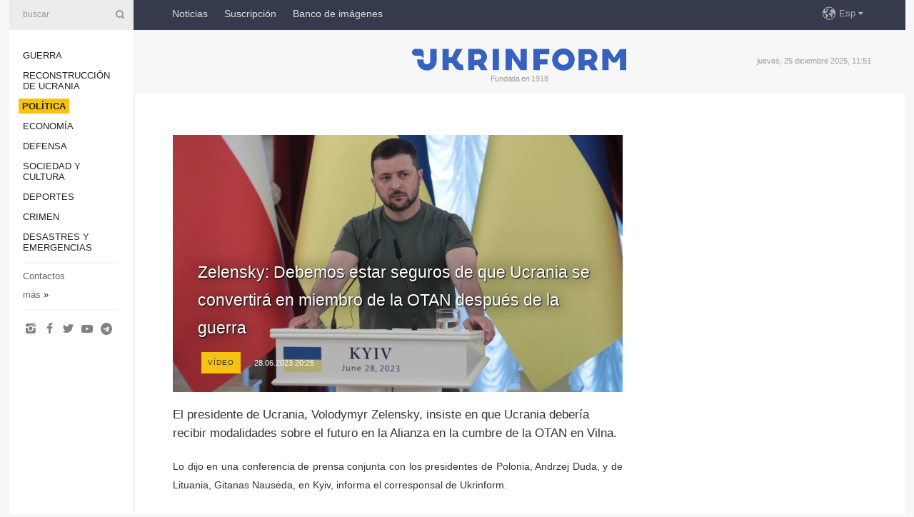

--- FILE ---
content_type: text/html; charset=UTF-8
request_url: https://www.ukrinform.es/rubric-polytics/3729090-zelensky-debemos-estar-seguros-de-que-ucrania-se-convertira-en-miembro-de-la-otan-despues-de-la-guerra.html
body_size: 33900
content:
<!DOCTYPE html>
<html lang="es">
<head>

    
    <title>Zelensky: Debemos estar seguros de que Ucrania se convertirá en miembro de la OTAN después de la guerra</title>
    <meta name="viewport" content="width=device-width, initial-scale=1"/>
    <meta name="description" content="El presidente de Ucrania, Volodymyr Zelensky, insiste en que Ucrania deber&iacute;a recibir modalidades sobre el futuro en la Alianza en la cumbre de la OTAN en Vilna. — Ukrinform."/>
    <meta name="theme-color" content="#353b4b">
    <meta name="csrf-token" content="djq1pqbbExC5Ic6fH2yI36y2pOB5oZatjl8f8uIc">

        
    <meta property="og:title" content="Zelensky: Debemos estar seguros de que Ucrania se convertirá en miembro de la OTAN después de la guerra"/>
    <meta property="og:url" content="https://www.ukrinform.es/rubric-polytics/3729090-zelensky-debemos-estar-seguros-de-que-ucrania-se-convertira-en-miembro-de-la-otan-despues-de-la-guerra.html"/>
    <meta property="og:type" content="article"/>
    <meta property="og:description" content="El presidente de Ucrania, Volodymyr Zelensky, insiste en que Ucrania deber&iacute;a recibir modalidades sobre el futuro en la Alianza en la cumbre de la OTAN en Vilna. — Ukrinform."/>
    <meta property="og:image" content="https://static.ukrinform.com/photos/2023_06/thumb_files/630_360_1687957611-510.jpg"/>
    <meta property="og:image:width" content="630"/>
    <meta property="og:image:height" content="360"/>
    <meta property="fb:pages" content="El presidente de Ucrania, Volodymyr Zelensky, insiste en que Ucrania deber&iacute;a recibir modalidades sobre el futuro en la Alianza en la cumbre de la OTAN en Vilna. — Ukrinform."/>
    <meta name="twitter:card" content="summary_large_image"/>
    <meta name="twitter:site" content="@ukrinform"/>
    <meta name="twitter:title" content="Zelensky: Debemos estar seguros de que Ucrania se convertirá en miembro de la OTAN después de la guerra"/>
    <meta name="twitter:description" content="El presidente de Ucrania, Volodymyr Zelensky, insiste en que Ucrania deber&iacute;a recibir modalidades sobre el futuro en la Alianza en la cumbre de la OTAN en Vilna. — Ukrinform.">
    <meta name="twitter:creator" content="@ukrinform"/>
    <meta name="twitter:image:src" content="https://static.ukrinform.com/photos/2023_06/thumb_files/630_360_1687957611-510.jpg"/>
    <meta name="twitter:domain" content="https://www.ukrinform.es"/>
    <meta name="google-site-verification" content="7dS05dh2YjpxxWq_-el6CNWseNSZZHaj1nRmrr2DKvo"/>
    <meta name="yandex-verification" content="cc8fc21a430d5315"/>

    <link type="text/css" rel="stylesheet" href="https://www.ukrinform.es/css/main.css?nocache"/>

        <link rel="amphtml" href="https://www.ukrinform.es/amp/rubric-polytics/3729090-zelensky-debemos-estar-seguros-de-que-ucrania-se-convertira-en-miembro-de-la-otan-despues-de-la-guerra.html">
        
        <link rel="alternate" type="application/rss+xml" title="Noticias de Ukrinform RSS" href="https://www.ukrinform.es/rss/block-lastnews"/>
            <link rel="canonical" href="https://www.ukrinform.es/rubric-polytics/3729090-zelensky-debemos-estar-seguros-de-que-ucrania-se-convertira-en-miembro-de-la-otan-despues-de-la-guerra.html">
        <link rel="shortcut icon" href="https://www.ukrinform.es/img/favicon.ico"/>

    <link rel='dns-prefetch' href='//www.google.com'/>
    <link rel='dns-prefetch' href='//www.google-analytics.com'/>
    <link rel='dns-prefetch' href='//inv-nets.admixer.net'/>
    <link rel='dns-prefetch' href='//cdn.admixer.net'/>
    <link rel='dns-prefetch' href='//pagead2.googlesyndication.com'/>
    <link rel="apple-touch-icon" href="https://www.ukrinform.es/img/touch-icon-iphone.png">
    <link rel="apple-touch-icon" sizes="76x76" href="https://www.ukrinform.es/img/touch-icon-ipad.png">
    <link rel="apple-touch-icon" sizes="120x120" href="https://www.ukrinform.es/img/touch-icon-iphone-retina.png">
    <link rel="apple-touch-icon" sizes="152x152" href="https://www.ukrinform.es/img/touch-icon-ipad-retina.png">

        <link rel="alternate" href="https://www.ukrinform.ua" hreflang="uk" />
        <link rel="alternate" href="https://www.ukrinform.ru" hreflang="ru" />
        <link rel="alternate" href="https://www.ukrinform.net" hreflang="en" />
        <link rel="alternate" href="https://www.ukrinform.es" hreflang="es" />
        <link rel="alternate" href="https://www.ukrinform.de" hreflang="de" />
        <link rel="alternate" href="https://www.ukrinform.org" hreflang="ch" />
        <link rel="alternate" href="https://www.ukrinform.fr" hreflang="fr" />
        <link rel="alternate" href="https://www.ukrinform.jp" hreflang="ja" />
        <link rel="alternate" href="https://www.ukrinform.pl" hreflang="pl" />
    
                                <script type="application/ld+json">
{
    "@context": "http://schema.org",
    "@type": "NewsArticle",
    "mainEntityOfPage": {
        "@type": "WebPage",
        "@id": "https://www.ukrinform.es/rubric-polytics/3729090-zelensky-debemos-estar-seguros-de-que-ucrania-se-convertira-en-miembro-de-la-otan-despues-de-la-guerra.html"
    },
    "headline": "Zelensky: Debemos estar seguros de que Ucrania se convertirá en miembro de la OTAN después de la guerra",
    "image": [
        "https://static.ukrinform.com/photos/2023_06/thumb_files/630_360_1687957611-510.jpg"
    ],
    "datePublished": "2023-06-28T20:25:00+03:00",
    "dateModified": "2023-06-28T20:25:00+03:00",
    "author": {
        "@type": "Person",
        "name": "Ukrinform"
    },
    "publisher": {
        "@type": "Organization",
        "name": "Укринформ",
        "sameAs": [
             "https://www.facebook.com/NoticiasDeUkraniaUkrinform/?ref=bookmarks",
            "https://twitter.com/esp_ukrinform",
            "https://www.instagram.com/ukrinform/",
            "https://www.youtube.com/user/UkrinformTV",
            "https://telegram.me/ukrinform_news",
            "https://www.pinterest.com/ukrinform/"
        ],
        "logo": {
            "@type": "ImageObject",
            "url": "https://www.ukrinform.es/img/logo_esp.svg"
        }
    },
    "description": "El presidente de Ucrania, Volodymyr Zelensky, insiste en que Ucrania deber&amp;iacute;a recibir modalidades sobre el futuro en la Alianza en la cumbre de la OTAN en Vilna. — Ukrinform."
}


</script>


<script type="application/ld+json">
{
    "@context": "http://schema.org",
    "@type": "BreadcrumbList",
    "itemListElement": [
        {
            "@type": "ListItem",
            "position": 1,
            "item": {
                "@id": "https:",
                "name": "Ukrinform"
            }
        },
        {
            "@type": "ListItem",
            "position": 2,
            "item": {
                "@id": "https://www.ukrinform.es/rubric-polytics",
                "name": "Política"
            }
        },
        {
            "@type": "ListItem",
            "position": 3,
            "item": {
                "@id": "https://www.ukrinform.es/rubric-polytics/3729090-zelensky-debemos-estar-seguros-de-que-ucrania-se-convertira-en-miembro-de-la-otan-despues-de-la-guerra.html",
                "name": "Zelensky: Debemos estar seguros de que Ucrania se convertirá en miembro de la OTAN después de la guerra"
            }
        }
    ]
}


</script>
            <script type="application/ld+json">
{
    "@context": "https://schema.org",
    "@type": "WebPage",
    "mainEntityOfPage": {
        "@type": "WebPage",
        "@id": "https://www.ukrinform.es/rubric-polytics/3729090-zelensky-debemos-estar-seguros-de-que-ucrania-se-convertira-en-miembro-de-la-otan-despues-de-la-guerra.html"
    },
    "headline": "Zelensky: Debemos estar seguros de que Ucrania se convertirá en miembro de la OTAN después de la guerra",
    "datePublished": "1687973100",
    "dateModified": "1687973100",
    "description": "El presidente de Ucrania, Volodymyr Zelensky, insiste en que Ucrania deber&amp;iacute;a recibir modalidades sobre el futuro en la Alianza en la cumbre de la OTAN en Vilna. — Ukrinform.",
    "author": {
        "@type": "Person",
        "name": "Ukrinform"
    },
    "publisher": {
        "@type": "Organization",
        "name": "Ukrinform",
        "logo": {
            "@type": "ImageObject",
            "url": "https://www.ukrinform.es/img/logo_esp.svg",
            "width": 95,
            "height": 60
        }
    },
    "image": {
        "@type": "ImageObject",
        "url": "https://static.ukrinform.com/photos/2023_06/thumb_files/630_360_1687957611-510.jpg",
        "height": 630,
        "width": 360
    },
    "breadcrumb": {
        "@type": "BreadcrumbList",
        "itemListElement": [
            {
                "@type": "ListItem",
                "position": 1,
                "item": {
                    "@id": "/",
                    "name": "Ukrinform"
                }
            },
            {
                "@type": "ListItem",
                "position": 2,
                "item": {
                    "@id": "https://www.ukrinform.es/rubric-polytics",
                    "name": "Política"
                }
            },
            {
                "@type": "ListItem",
                "position": 3,
                "item": {
                    "@id": "https://www.ukrinform.es/rubric-polytics/3729090-zelensky-debemos-estar-seguros-de-que-ucrania-se-convertira-en-miembro-de-la-otan-despues-de-la-guerra.html https://www.ukrinform.es/rubric-polytics/3729090-zelensky-debemos-estar-seguros-de-que-ucrania-se-convertira-en-miembro-de-la-otan-despues-de-la-guerra.html",
                    "name": "Zelensky: Debemos estar seguros de que Ucrania se convertirá en miembro de la OTAN después de la guerra"
                }
            }
        ]
    }
}




</script>
                
    <!-- Google tag (gtag.js) -->
    <script async src="https://www.googletagmanager.com/gtag/js?id=G-KGRD6M0JQY"></script>
    <script>
        window.dataLayer = window.dataLayer || [];
        function gtag(){dataLayer.push(arguments);}
        gtag('js', new Date());
        gtag('config', 'G-KGRD6M0JQY');
    </script>


    
    <style>
        body {
            font-family: Arial, 'Helvetica Neue', Helvetica, sans-serif;
            color: #222222;
        }
        a { text-decoration: none; color: #000; }
    </style>

            <div data-name="common_int">
<!-- ManyChat -->
<script src="//widget.manychat.com/130251917016795.js" async="async">
</script>
<!-- ManyChat --></div>
    </head>

<body class="innerPage newsPage">

<div id="wrapper">
    <div class="greyLine">
        <div></div>
    </div>
    <div id="leftMenu" class="siteMenu">

    <form action="/redirect" method="post" target="_blank">
        <div>
            <input type="hidden" name="type" value="search">
            <input type="hidden" name="_token" value="djq1pqbbExC5Ic6fH2yI36y2pOB5oZatjl8f8uIc">
            <input type="text" name="params[query]" placeholder="buscar" value="" />
            <a href="#"><i class="demo-icon icon-search"></i></a>
        </div>
    </form>

    <nav class="leftMenuBody">
        <ul class="leftMenu">
                            <li><a href="/rubric-ato">Guerra</a></li>
                            <li><a href="/rubric-vidbudova">Reconstrucción de Ucrania</a></li>
                            <li><a href="/rubric-polytics"><span>Política</span></a></li>
                            <li><a href="/rubric-economy">Economía</a></li>
                            <li><a href="/rubric-defense">Defensa</a></li>
                            <li><a href="/rubric-society">Sociedad y Cultura</a></li>
                            <li><a href="/rubric-sports">Deportes</a></li>
                            <li><a href="/rubric-crime">Crimen</a></li>
                            <li><a href="/rubric-emergencies">Desastres y emergencias</a></li>
                    </ul>

        <!-- Submenu begin -->
        <div class="submenu">
            <ul class="greyMenu">
                                <li><a href="/block-podcasts">Podcasts</a></li>
                                <li><a href="/block-publications">Publicaciones</a></li>
                                <li><a href="/block-interview">Entrevistas</a></li>
                                <li><a href="/block-photo">Fotos</a></li>
                                <li><a href="/block-video">Video</a></li>
                                <li><a href="/block-releases">Releases</a></li>
                            </ul>
        </div>
        <!-- Submenu end -->

        <ul class="greyMenu">
            <li><a href="/info/contacts.html">Contactos</a></li>
            <li><a class="moreLink" href="#">más</a> &raquo;</li>
        </ul>

        <div class="social-media">
                                            <a href="https://www.instagram.com/ukrinform/" target="_blank" title="Instagram"><i class="fa demo-icon faa-tada animated-hover faa-fast icon-instagram"></i></a>
                                                            <a href="https://www.facebook.com/NoticiasDeUkraniaUkrinform/?ref=bookmarks" target="_blank" title="Facebook"><i class="fa demo-icon faa-tada animated-hover faa-fast icon-facebook-1"></i></a>
                                                            <a href="https://twitter.com/esp_ukrinform" target="_blank" title="Twitter"><i class="fa demo-icon faa-tada animated-hover faa-fast icon-twitter"></i></a>
                                                            <a href="https://www.youtube.com/c/UkrinformTV" target="_blank" title="Youtube"><i class="fa demo-icon faa-tada animated-hover faa-fast icon-youtube-play"></i></a>
                                                            <a href="https://telegram.me/ukrinform_news" target="_blank" title="Telegram"><i class="fa demo-icon faa-tada animated-hover faa-fast icon-telegram"></i></a>
                                                                </div>

    </nav>

</div>

    <div id="container">
        <div id="header">
    <div class="topLine">
        <nav class="topLineBody">
            <a class="mobileButton" href="#"><span></span></a>

            <ul class="language">
                <li>
                    <div>
                        <a href="#">Esp</a>
                    </div>
                    <ul>                             
                            <li>
                                <a href="https://www.ukrinform.ua">Укр</a>
                            </li>
                                                                                                                                     
                            <li>
                                <a href="https://www.ukrinform.net">Eng</a>
                            </li>
                                                                                 
                            <li>
                                <a href="https://www.ukrinform.es">Esp</a>
                            </li>
                                                                                 
                            <li>
                                <a href="https://www.ukrinform.de">Deu</a>
                            </li>
                                                                                                                                     
                            <li>
                                <a href="https://www.ukrinform.fr">Fra</a>
                            </li>
                                                                                 
                            <li>
                                <a href="https://www.ukrinform.jp">日本語</a>
                            </li>
                                                                                 
                            <li>
                                <a href="https://www.ukrinform.pl">Pol</a>
                            </li>
                                                                        </ul>
                </li>
            </ul>

            <ul class="mainMenu">
                                    <li >
                                                <a href="/block-lastnews"  data-id="">Noticias</a>
                    </li>
                                    <li >
                                                <a href="https://newshub.ukrinform.com"  target="_blank"
                            data-id="suscripcin">Suscripción</a>
                    </li>
                                    <li >
                                                <a href="https://photonew.ukrinform.com"  target="_blank"
                            data-id="banco-de-imagenes">Banco de imágenes</a>
                    </li>
                            </ul>
        </nav>

        <nav id="mobileMenu" class="siteMenu">

            <form action="//www.ukrinform.es/redirect" method="post">
                <!-- js loads content here -->
            </form>

            <div class="leftMenuBody">

                <ul class="leftMenu">
                    <!-- js loads content here -->
                </ul>

                <ul class="greyMenu">
                    <!-- js loads content here -->
                </ul>

                <div class="social">
                    <!-- js loads content here -->
                </div>
            </div>
        </nav>
    </div>

    <div class="logo">

        <a href="/" rel="nofollow">
            <img style="width:300px;" src="/img/logo_eng.svg" alt=""/>
        </a>

        <span class="slogan">Fundada en 1918</span>
        <p>jueves, 25 diciembre 2025, 11:51</p>

        <div class="mainTopMobileBanner mobileBanner" style="display:none;">
            <div data-name="main_top_mobile">
<div class="nts-ad nts-ad-h100">
    <div class="UIE_ATA"></div>
</div></div>
        </div>
    </div>
</div>

        <div id="content">

            <div class="banner970">
                <div data-name="int_0_970">
<div class="nts-ad nts-ad-h100">
    <div class="UIE_ATC"></div>
</div></div>
            </div>

            <div class="newsHolderContainer" data-id="0">

                <div class="innerBlock">

                    <aside class="right">
                        <div class="socialBlockSlide" id="socialBlockSlideId_0">
                            <div data-name="int_scroll">
<!-- баннер int_scroll_es -->
</div>
                        </div>
                    </aside>

                    <article class="news">
                        <figure>
        <img class="newsImage" src="https://static.ukrinform.com/photos/2023_06/thumb_files/630_360_1687957611-510.jpg" title="Zelensky: Debemos estar seguros de que Ucrania se convertirá en miembro de la OTAN después de la guerra"
             alt="Zelensky: Debemos estar seguros de que Ucrania se convertirá en miembro de la OTAN después de la guerra"/>
    </figure>
    <span class="newsGradient"></span>

    <div class="newsPicture">

<header>
    <h1  class="newsTitle">Zelensky: Debemos estar seguros de que Ucrania se convertirá en miembro de la OTAN después de la guerra</h1>

    <div class="newsMetaBlock">
                    <div class="newsPrefix">vídeo </div>        
        <div class="newsDate">
            <time datetime="2023-06-28T20:25:00+03:00">28.06.2023 20:25</time>
        </div>

        <div class="newsViews">
                    </div>
        <div class="newsPublisher"><span>Ukrinform</span></div>
    </div>

</header>

</div>
<div class="newsText">
    <div class="newsHeading">El presidente de Ucrania, Volodymyr Zelensky, insiste en que Ucrania deber&iacute;a recibir modalidades sobre el futuro en la Alianza en la cumbre de la OTAN en Vilna.</div>

    <div>
         
        <p style="text-align: justify;">Lo dijo en una conferencia de prensa conjunta con los presidentes de Polonia, Andrzej Duda, y de Lituania, Gitanas Nausėda, en Kyiv, informa el corresponsal de Ukrinform.&nbsp;&nbsp;</p>

<p style="text-align: justify;"><iframe allow="accelerometer; autoplay; clipboard-write; encrypted-media; gyroscope; picture-in-picture; web-share" allowfullscreen="" frameborder="0" height="315" src="https://www.youtube.com/embed/0MaXndwNp_4" title="YouTube video player" width="560"></iframe></p>

<p style="text-align: justify;">&ldquo;Si la Alianza quiere ser poderosa y no ve su existencia sin Ucrania, es justo que queramos conseguir al menos alguna modalidad de nuestro futuro en la OTAN, algunas cosas concretas. Estamos pidiendo estas cosas concretas. No estamos hablando de la adhesi&oacute;n de hoy, recalco una vez m&aacute;s: somos un Estado adecuado y entendemos que durante la guerra no podemos ser miembros de la OTAN, pero debemos estar seguros de que despu&eacute;s de la guerra s&iacute; seremos. Esta es la se&ntilde;al que queremos recibir, que despu&eacute;s de la guerra, Ucrania se convertir&aacute; en miembro de la OTAN&rdquo;, dijo Zelensky.&nbsp;&nbsp;</p>

<p style="text-align: justify;">Al mismo tiempo, record&oacute; que, por el momento, mientras Ucrania no sea miembro de la OTAN, nuestro pa&iacute;s debe recibir garant&iacute;as de seguridad.&nbsp;&nbsp;</p>

<p style="text-align: justify;">Como se inform&oacute;, la cumbre de la OTAN, que se celebrar&aacute; en Vilna el 11 y 12 de julio, estar&aacute; dedicada a abordaje de los temas de la continuaci&oacute;n de la asistencia a Ucrania en su lucha contra la agresi&oacute;n rusa. De esta reuni&oacute;n, Ucrania espera decisiones concretas sobre c&oacute;mo determinar el camino del pa&iacute;s hacia la adhesi&oacute;n a la OTAN y sobre garant&iacute;as de seguridad a Ucrania para evitar una posible repetici&oacute;n de la agresi&oacute;n rusa en el futuro.&nbsp;</p>

<p style="text-align: justify;"></p>

<p style="text-align: justify;">AV</p>

        
        <div class="afterNewItemMobileBanner mobileBanner" style="display:none;">
            <div data-name="after_news_item_mobile">
</div>
        </div>
            </div>
</div>


<aside class="share">
    <ul>
        <li><a target="_blank" href="https://www.facebook.com/sharer/sharer.php?u=https://www.ukrinform.es//rubric-polytics/3729090-zelensky-debemos-estar-seguros-de-que-ucrania-se-convertira-en-miembro-de-la-otan-despues-de-la-guerra.html&amp;src=sdkpreparse"><i class="fa demo-icon icon-facebook-1 faa-tada animated-hover faa-fast"></i><span class="fb-count"></span></a></li>
        <li><a href="http://twitter.com/share?url=https://www.ukrinform.es/rubric-polytics/3729090-zelensky-debemos-estar-seguros-de-que-ucrania-se-convertira-en-miembro-de-la-otan-despues-de-la-guerra.html&text=Zelensky: Debemos estar seguros de que Ucrania se convertirá en miembro de la OTAN después de la guerra" target="_blank"><i class="fa demo-icon icon-twitter faa-tada animated-hover faa-fast"></i></a></li>
        <li><a href="https://telegram.me/share/url?url=https://www.ukrinform.es//rubric-polytics/3729090-zelensky-debemos-estar-seguros-de-que-ucrania-se-convertira-en-miembro-de-la-otan-despues-de-la-guerra.html&text=Zelensky: Debemos estar seguros de que Ucrania se convertirá en miembro de la OTAN después de la guerra" target="_blank"><i class="fa demo-icon icon-telegram faa-tada animated-hover faa-fast"></i></a></li>
    </ul>
</aside>
<img src="/counter/news/3729090?rnd=395716443" class="pixel"/>

                        <div data-name="int_hidden">
<br>
   Let’s get started read our news at facebook messenger  > > >   
<a href="https://www.facebook.com/ukrinform.spanish" target="_blank" style="background-color: #f7c313;padding: 6px; color: black; font-weight:600; text-transform: uppercase;">Click here for subscribe</a>
<br></div>
                    </article>

                </div>

                <side class="publishing"
                      id="socialBlockSlideStop_extra"
                      data-nextlink="/rubric-polytics/3729090-zelensky-debemos-estar-seguros-de-que-ucrania-se-convertira-en-miembro-de-la-otan-despues-de-la-guerra.html"
                      data-nextheader="Zelensky: Debemos estar seguros de que Ucrania se convertirá en miembro de la OTAN después de la guerra">
                    <div>
    <h2>Actualidad</h2>
    <div class="photoreports">
                    <div>
                <a href="/rubric-polytics/4073236-representante-permanente-la-onu-deberia-volver-a-sus-origenes-y-centrarse-en-poner-fin-a-las-guerras.html">
                        <span class="photoreportsImage">
                            <img src="https://static.ukrinform.com/photos/2025_12/thumb_files/300_200_1766602989-385.jpg"
                                 alt="Representante permanente: La ONU debería volver a sus orígenes y centrarse en poner fin a las guerras" title="Representante permanente: La ONU debería volver a sus orígenes y centrarse en poner fin a las guerras"></span>
                    <span>Representante permanente: La ONU debería volver a sus orígenes y centrarse en poner fin a las guerras</span>
                </a>
            </div>
                    <div>
                <a href="/rubric-polytics/4073162-zelensky-las-imagenes-satelitales-chinas-de-ucrania-se-relacionan-con-los-ataques-rusos-a-instalaciones-energeticas.html">
                        <span class="photoreportsImage">
                            <img src="https://static.ukrinform.com/photos/2025_12/thumb_files/300_200_1766586524-446.jpg"
                                 alt="Zelensky: Las imágenes satelitales chinas de Ucrania se relacionan con los ataques rusos a instalaciones energéticas" title="Zelensky: Las imágenes satelitales chinas de Ucrania se relacionan con los ataques rusos a instalaciones energéticas"></span>
                    <span>Zelensky: Las imágenes satelitales chinas de Ucrania se relacionan con los ataques rusos a instalaciones energéticas</span>
                </a>
            </div>
                    <div>
                <a href="/rubric-polytics/4072971-borrador-de-acuerdo-de-paz-zelensky-nombra-20-puntos-y-revela-detalles.html">
                        <span class="photoreportsImage">
                            <img src="https://static.ukrinform.com/photos/2025_12/thumb_files/300_200_1766567138-251.jpg"
                                 alt="Borrador de acuerdo de paz: Zelensky nombra 20 puntos y revela detalles" title="Borrador de acuerdo de paz: Zelensky nombra 20 puntos y revela detalles"></span>
                    <span>Borrador de acuerdo de paz: Zelensky nombra 20 puntos y revela detalles</span>
                </a>
            </div>
                    <div>
                <a href="/rubric-polytics/4072870-zelensky-lo-principal-es-que-rusia-no-impida-la-diplomacia-de-paz.html">
                        <span class="photoreportsImage">
                            <img src="https://static.ukrinform.com/photos/2025_12/thumb_files/300_200_1766518638-963.jpeg"
                                 alt="Zelensky: Lo principal es que Rusia no impida la diplomacia de paz" title="Zelensky: Lo principal es que Rusia no impida la diplomacia de paz"></span>
                    <span>Zelensky: Lo principal es que Rusia no impida la diplomacia de paz</span>
                </a>
            </div>
            </div>
</div>
                </side>

                <div id="socialBlockSlideStop_0"></div>
            </div>

            <div class="more">
                <a href="/block-lastnews">Más noticias</a>
                <div></div>
            </div>

            <aside class="actual" id="actualBlock">
        <div>
            <h2>Actualidad</h2>
            <div class="analiticBody">
                            </div>
        </div>
    </aside>
        </div>

        <footer id="footer">

    <div class="footerMenu">
        <div>
            <p>categorías</p>
            <ul>
                <!-- js loads content here -->
            </ul>
        </div>

        <div>
            <p>Agencia</p>
            <ul>
                                    <li><a href="/info/about_agency.html"> sobre la agencia </a></li>
                                    <li><a href="/info/contacts.html"> contacto </a></li>
                                    <li><a href="/info/subscribe_conditions.html"> condiciones de suscripción </a></li>
                                    <li><a href="/info/services.html"> servicios </a></li>
                                    <li><a href="/info/policy.html"> Política de privacidad y protección de datos personales </a></li>
                            </ul>
        </div>
    </div>

    <ul class="footerCarte">
    </ul>

    <p>Al citar y utilizar cualquier material en Internet, son obligatorios los enlaces al sitio web ukrinform.es que no sean inferiores al primer párrafo. Además, sólo es posible citar los materiales traducidos de los medios de comunicación extranjeros si existe un enlace al sitio web ukrinform.es y al sitio web de un medio de comunicación extranjero. Los materiales marcados como &quot;Publicidad&quot; o con aviso legal &quot;El material se publica de conformidad con la Parte 3 del Artículo 9 de la Ley de Ucrania &quot;Sobre la publicidad&quot; № 270/96-ВР del 03/07/1996 y la Ley de Ucrania &quot;Sobre medios de comunicación&quot; № 2849-IX del 31/03/2023&quot; y en virtud del Contrato/factura, incluyen contenido promocional y el anunciante será responsable del contenido.</p>
    <p>© 2015-2025 Ukrinform. Todos los derechos reservados.</p>
    <p>Diseño de la página  — <a target="_blank" href="https://laconica.com/">Estudio «Laconica»</a></p>

    <div class="footersocial">
        <div class="social-media-footer">
                            <a href="https://www.instagram.com/ukrinform/" target="_blank" title="Instagram"><i class="fa demo-icon faa-tada animated-hover faa-fast icon-instagram"></i></a>
                            <a href="https://www.facebook.com/NoticiasDeUkraniaUkrinform/?ref=bookmarks" target="_blank" title="Facebook"><i class="fa demo-icon faa-tada animated-hover faa-fast icon-facebook-1"></i></a>
                            <a href="https://twitter.com/esp_ukrinform" target="_blank" title="Twitter"><i class="fa demo-icon faa-tada animated-hover faa-fast icon-twitter"></i></a>
                            <a href="https://www.youtube.com/c/UkrinformTV" target="_blank" title="Youtube"><i class="fa demo-icon faa-tada animated-hover faa-fast icon-youtube-play"></i></a>
                            <a href="https://telegram.me/ukrinform_news" target="_blank" title="Telegram"><i class="fa demo-icon faa-tada animated-hover faa-fast icon-telegram"></i></a>
                            <a href="https://www.pinterest.com/ukrinform/" target="_blank" title="Pinterest"><i class="fa demo-icon faa-tada animated-hover faa-fast icon-pinterest"></i></a>
                    </div>
    </div>



</footer>

<div class="sliderButton"></div>
<div class="sliderBack"></div>

<a class="extendedLink" href="#extended"></a>

<div id="extended">
    <form name="extended_search" action="//www.ukrinform.es/redirect" method="post">
        <div class="searchDiv">
            <input type="hidden" name="type" value="search"/>
            <input type="hidden" name="_token" value="djq1pqbbExC5Ic6fH2yI36y2pOB5oZatjl8f8uIc">
            <input type="hidden" name="params[date_beg]" value="" id="search_date_beg"/>
            <input type="hidden" name="params[date_end]" value="" id="search_date_end"/>
            <input type="submit" value=""/>
            <input type="text" name="params[query]" placeholder="buscar" id="extendedSearchField"/>
        </div>

        <a class="extendedAncor" href="#"><span class="extendedOpen">búsqueda avanzada</span><span
                    class="extendedClose">ocultar la búsqueda avanzada</span></a>

        <div class="calendarBlock">

            <div class="rubrics">
                <select name="params[rubric_id]">
                    <option value="0">Todas las categorías</option>

                                            <option value="24">Guerra</option>
                                            <option value="32">Reconstrucción de Ucrania</option>
                                            <option value="13">Política</option>
                                            <option value="7">Economía</option>
                                            <option value="4">Defensa</option>
                                            <option value="18">Sociedad y Cultura</option>
                                            <option value="19">Deportes</option>
                                            <option value="1">Crimen</option>
                                            <option value="8">Desastres y emergencias</option>
                                    </select>
            </div>

            <div class="select_date_wrap">

                <div class="select_title">por el período:</div>

                <div class="date start_date">
                    <div></div>
                    <input type="text" id="search_dp_from" name="from" value="">
                </div>

                <div class="dash"> -</div>

                <div class="date end_date">
                    <div></div>
                    <input type="text" id="search_dp_to" name="to" value="25.12.2025">
                </div>
            </div>

        </div>
    </form>
</div>

    </div>
</div>





<script src="/js/item.js?nocache"></script>



<div id="hiddenScrollbanner" style="visibility: hidden;">
    </div>

</body>
<a hidden href="/kg99zSytB2vz9Mws0IpgXu0TTXVc-tCurkEfV6UKVz8=.html">kg99zSytB2vz9Mws0IpgXu0TTXVc-tCurkEfV6UKVz8=.html</a></html>

